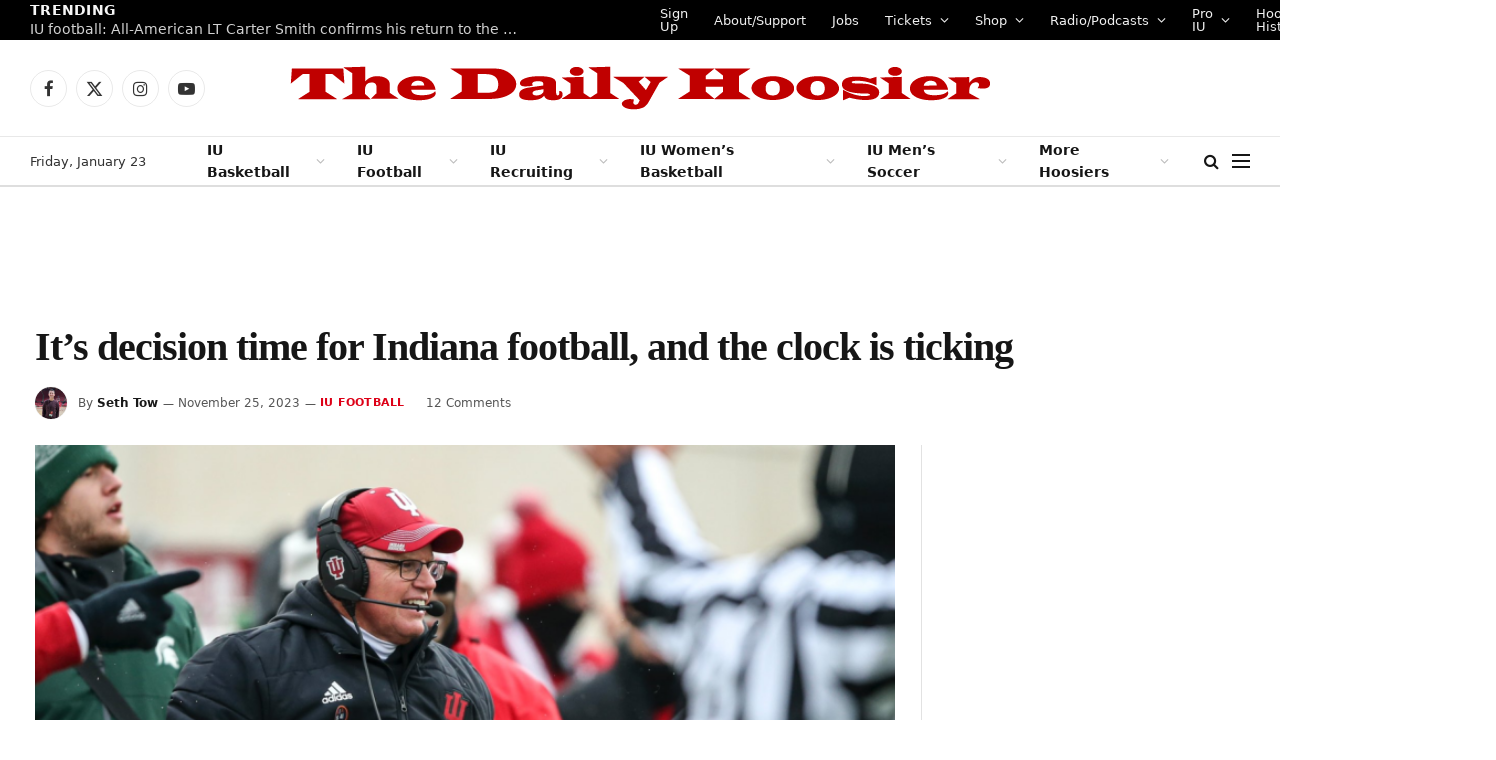

--- FILE ---
content_type: text/html; charset=utf-8
request_url: https://disqus.com/embed/comments/?base=default&f=www-thedailyhoosier-com&t_i=58719%20https%3A%2F%2Fwww.thedailyhoosier.com%2F%3Fp%3D58719&t_u=https%3A%2F%2Fwww.thedailyhoosier.com%2Fits-decision-time-for-indiana-football-and-the-clock-is-ticking%2F&t_e=It%E2%80%99s%20decision%20time%20for%20Indiana%20football%2C%20and%20the%20clock%20is%20ticking&t_d=It%E2%80%99s%20decision%20time%20for%20Indiana%20football%2C%20and%20the%20clock%20is%20ticking&t_t=It%E2%80%99s%20decision%20time%20for%20Indiana%20football%2C%20and%20the%20clock%20is%20ticking&s_o=default
body_size: 4676
content:
<!DOCTYPE html>

<html lang="en" dir="ltr" class="not-supported type-">

<head>
    <title>Disqus Comments</title>

    
    <meta name="viewport" content="width=device-width, initial-scale=1, maximum-scale=1, user-scalable=no">
    <meta http-equiv="X-UA-Compatible" content="IE=edge"/>

    <style>
        .alert--warning {
            border-radius: 3px;
            padding: 10px 15px;
            margin-bottom: 10px;
            background-color: #FFE070;
            color: #A47703;
        }

        .alert--warning a,
        .alert--warning a:hover,
        .alert--warning strong {
            color: #A47703;
            font-weight: bold;
        }

        .alert--error p,
        .alert--warning p {
            margin-top: 5px;
            margin-bottom: 5px;
        }
        
        </style>
    
    <style>
        
        html, body {
            overflow-y: auto;
            height: 100%;
        }
        

        #error {
            display: none;
        }

        .clearfix:after {
            content: "";
            display: block;
            height: 0;
            clear: both;
            visibility: hidden;
        }

        
    </style>

</head>
<body>
    

    
    <div id="error" class="alert--error">
        <p>We were unable to load Disqus. If you are a moderator please see our <a href="https://docs.disqus.com/help/83/"> troubleshooting guide</a>. </p>
    </div>

    
    <script type="text/json" id="disqus-forumData">{"session":{"canModerate":false,"audienceSyncVerified":false,"canReply":true,"mustVerify":false,"recaptchaPublicKey":"6LfHFZceAAAAAIuuLSZamKv3WEAGGTgqB_E7G7f3","mustVerifyEmail":false},"forum":{"aetBannerConfirmation":null,"founder":"269822903","twitterName":null,"commentsLinkOne":"1 Comment","guidelines":null,"disableDisqusBrandingOnPolls":false,"commentsLinkZero":"0 Comments","disableDisqusBranding":false,"id":"www-thedailyhoosier-com","createdAt":"2017-10-31T16:32:22.354984","category":"Sports","aetBannerEnabled":false,"aetBannerTitle":null,"raw_guidelines":null,"initialCommentCount":null,"votingType":0,"daysUnapproveNewUsers":null,"installCompleted":true,"moderatorBadgeText":"","commentPolicyText":null,"aetEnabled":false,"channel":null,"sort":1,"description":null,"organizationHasBadges":true,"newPolicy":true,"raw_description":null,"customFont":null,"language":"en","adsReviewStatus":1,"commentsPlaceholderTextEmpty":null,"daysAlive":0,"forumCategory":{"date_added":"2016-01-28T01:54:31","id":10,"name":"Sports"},"linkColor":null,"colorScheme":"auto","pk":"5311900","commentsPlaceholderTextPopulated":null,"permissions":{},"commentPolicyLink":null,"aetBannerDescription":null,"favicon":{"permalink":"https://disqus.com/api/forums/favicons/www-thedailyhoosier-com.jpg","cache":"//a.disquscdn.com/1768293611/images/favicon-default.png"},"name":"www.thedailyhoosier.com","commentsLinkMultiple":"{num} Comments","settings":{"threadRatingsEnabled":false,"adsDRNativeEnabled":false,"behindClickEnabled":false,"disable3rdPartyTrackers":true,"adsVideoEnabled":false,"adsProductVideoEnabled":false,"adsPositionBottomEnabled":false,"ssoRequired":false,"contextualAiPollsEnabled":false,"unapproveLinks":true,"adsPositionRecommendationsEnabled":false,"adsEnabled":false,"adsProductLinksThumbnailsEnabled":false,"hasCustomAvatar":false,"organicDiscoveryEnabled":false,"adsProductDisplayEnabled":false,"adsProductLinksEnabled":false,"audienceSyncEnabled":false,"threadReactionsEnabled":false,"linkAffiliationEnabled":false,"adsPositionAiPollsEnabled":false,"disableSocialShare":false,"adsPositionTopEnabled":false,"adsProductStoriesEnabled":false,"sidebarEnabled":false,"adultContent":false,"allowAnonVotes":false,"gifPickerEnabled":true,"mustVerify":true,"badgesEnabled":false,"mustVerifyEmail":true,"allowAnonPost":true,"unapproveNewUsersEnabled":false,"mediaembedEnabled":true,"aiPollsEnabled":false,"userIdentityDisabled":false,"adsPositionPollEnabled":false,"discoveryLocked":false,"validateAllPosts":false,"adsSettingsLocked":false,"isVIP":false,"adsPositionInthreadEnabled":false},"organizationId":4002266,"typeface":"auto","url":"https://www.thedailyhoosier.com","daysThreadAlive":0,"avatar":{"small":{"permalink":"https://disqus.com/api/forums/avatars/www-thedailyhoosier-com.jpg?size=32","cache":"//a.disquscdn.com/1768293611/images/noavatar32.png"},"large":{"permalink":"https://disqus.com/api/forums/avatars/www-thedailyhoosier-com.jpg?size=92","cache":"//a.disquscdn.com/1768293611/images/noavatar92.png"}},"signedUrl":"https://disq.us/?url=https%3A%2F%2Fwww.thedailyhoosier.com&key=3yJb7888gSvoSwelX55SxA"}}</script>

    <div id="postCompatContainer"><div class="comment__wrapper"><div class="comment__name clearfix"><img class="comment__avatar" src="https://c.disquscdn.com/uploads/users/500/9979/avatar92.jpg?1490066713" width="32" height="32" /><strong><a href="">pcantidote</a></strong> &bull; 2 years ago
        </div><div class="comment__content"><p>The new mega conference NIL era Big Ten necessitates schools take football seriously.  No school is taking football seriously if they retain a 3-24 Big Ten coach.  The decision is obvious.</p></div></div><div class="comment__wrapper"><div class="comment__name clearfix"><img class="comment__avatar" src="https://c.disquscdn.com/uploads/users/15090/8132/avatar92.jpg?1438189759" width="32" height="32" /><strong><a href="">BC Hoosier</a></strong> &bull; 2 years ago
        </div><div class="comment__content"><p>It's all about the buy out. Everyone, including Tom Allen, knows that's the only reason he keeps his job.</p></div></div><div class="comment__wrapper"><div class="comment__name clearfix"><img class="comment__avatar" src="//a.disquscdn.com/1768293611/images/noavatar92.png" width="32" height="32" /><strong><a href="">Guest</a></strong> &bull; 2 years ago
        </div><div class="comment__content"></div></div><div class="comment__wrapper"><div class="comment__name clearfix"><img class="comment__avatar" src="https://c.disquscdn.com/uploads/users/15090/8132/avatar92.jpg?1438189759" width="32" height="32" /><strong><a href="">BC Hoosier</a></strong> &bull; 2 years ago
        </div><div class="comment__content"><p>Not sure if he has off setting language,  but no one is paying Tom Allem anything close to $5 -7 million/year and he won't be in a hurry to rush into his next job. He'll make, what he makes, regardless if he works or doesn't. He's going to take time to "figure it out"...they all do.</p></div></div><div class="comment__wrapper"><div class="comment__name clearfix"><img class="comment__avatar" src="//a.disquscdn.com/1768293611/images/noavatar92.png" width="32" height="32" /><strong><a href="">Chet</a></strong> &bull; 2 years ago
        </div><div class="comment__content"><p>I don't think that is who Tom Allen is.  I'd bet he will seek employment both because he loves the work and because he doesn't want to harm the Indiana program.</p></div></div><div class="comment__wrapper"><div class="comment__name clearfix"><img class="comment__avatar" src="https://c.disquscdn.com/uploads/users/15090/8132/avatar92.jpg?1438189759" width="32" height="32" /><strong><a href="">BC Hoosier</a></strong> &bull; 2 years ago
        </div><div class="comment__content"><p>I agree to a point but these jobs take a lot out of you. You're on the road a lot and when you're not, you're putting in crazy hours. I wouldn't fault anyone if they took some time. Additionally,  CTA isn't necessarily young so if he does decide to make another run at a head coaching job it maybe his last shot. If you're making the money he will be making, it maybe a little easier to wait for the right job to come along.</p></div></div><div class="comment__wrapper"><div class="comment__name clearfix"><img class="comment__avatar" src="//a.disquscdn.com/1768293611/images/noavatar92.png" width="32" height="32" /><strong><a href="">silkyslim</a></strong> &bull; 2 years ago
        </div><div class="comment__content"><p>Could be worse, we could be TXAM, anyone got 77 million $$ extra lying around?</p></div></div><div class="comment__wrapper"><div class="comment__name clearfix"><img class="comment__avatar" src="//a.disquscdn.com/1768293611/images/noavatar92.png" width="32" height="32" /><strong><a href="">Tom LaGrandeur</a></strong> &bull; 2 years ago
        </div><div class="comment__content"><p>Time to move on.  Another of waiting just prolongs the obvious: TA is a good man, but not the guy for IU's head coach.  The loss of Penix made that obvious.  The constant churn of O and D C's is not good.  Positive energy and enthusiasm can only carry you so far.  IU remains a sloppy, mistake prone team under TA.  Simply not a big time Big10 program.  Losing record against the league's bottom feeders speaks volumes.  He clearly hasn't figured out what will/won't work, NIL and transfer portal be darned.  Bob Knight could've taken the flunkiest players and molded them into a competitive team.  Obviously a different sport, but coaching is coaching.  The head coach is a CEO, but the buck stops with him.  Private industry surely wouldn't tolerate TA's record.  Neither should IU.</p></div></div><div class="comment__wrapper"><div class="comment__name clearfix"><img class="comment__avatar" src="//a.disquscdn.com/1768293611/images/noavatar92.png" width="32" height="32" /><strong><a href="">coachv</a></strong> &bull; 2 years ago
        </div><div class="comment__content"><p>you need to be smart to be a good coach in this day and age. allen is far from that.</p></div></div><div class="comment__wrapper"><div class="comment__name clearfix"><img class="comment__avatar" src="https://c.disquscdn.com/uploads/users/38749/2959/avatar92.jpg?1740002230" width="32" height="32" /><strong><a href="">Moyay !</a></strong> &bull; 2 years ago
        </div><div class="comment__content"><p>TL/DR: <br>Disclaimer:<br>Please don’t take any of my preamble to be a political take. Just a take on how bizarre 2020 was. For every other facet of life, 2020 was a nightmare of anxiety and upheaval. Something that truly upended the normality of life. Juxtaposed to this was the dream of IU football competency. The highest ranking in decades. Competing with all three (and winning in two cases) of the juggernauts in f the Eastern division. National recognition. Then our wonderful dream met reality. Losing a bowl to a team that was 5-7. But was Ole Miss an 5-7 team or did 2020 obscure that too? Ole Miss’s 2020 season appeared to be an aberration in 2021 and beyond. Maybe that was the trick that fate played on us. Making us exuberant with what could be, but providing hopes based upon an absurd year. My point: discount 2020. I appreciate the highs it brought, but it was a mirage. Tom Allen, for whatever it is worth to be a good man; I think you deserve that credit. However, your sole calling card: defense. When you gave us hope after Wilson’s firing. I think it was a mirage. I don’t blame the portal or NIL. LEO, for any or all of its virtues would not have endured if you didn’t win. We need to move on.</p></div></div><div class="comment__wrapper"><div class="comment__name clearfix"><img class="comment__avatar" src="//a.disquscdn.com/1768293611/images/noavatar92.png" width="32" height="32" /><strong><a href="">Chet</a></strong> &bull; 2 years ago
        </div><div class="comment__content"><p>Having a Heisman caliber quarterback for much of the season didn't hurt.</p></div></div><div class="comment__wrapper"><div class="comment__name clearfix"><img class="comment__avatar" src="//a.disquscdn.com/1768293611/images/noavatar92.png" width="32" height="32" /><strong><a href="">silkyslim</a></strong> &bull; 2 years ago
        </div><div class="comment__content"><p>The program struggles to get both O &amp; D playing well enough to win.  Like CTA, clean program, but would clearly like to see more wins.  Never seen a program get so close so often &amp; just fall short.  Frustrating, gotta figure out how to be more consistent &amp; finish.  What does CTA need to get them over the top?  IDK, but 6 or more wins is a reasonable outcome.  Any insights that would get CTA more wins, because I'm perplexed?!?</p></div></div><div class="comment__wrapper"><div class="comment__name clearfix"><img class="comment__avatar" src="//a.disquscdn.com/1768293611/images/noavatar92.png" width="32" height="32" /><strong><a href="">Chet</a></strong> &bull; 2 years ago
        </div><div class="comment__content"><p>Keeping him (and I like the guy) would cost the program more than the buyout will.</p></div></div></div>


    <div id="fixed-content"></div>

    
        <script type="text/javascript">
          var embedv2assets = window.document.createElement('script');
          embedv2assets.src = 'https://c.disquscdn.com/embedv2/latest/embedv2.js';
          embedv2assets.async = true;

          window.document.body.appendChild(embedv2assets);
        </script>
    



    
</body>
</html>


--- FILE ---
content_type: text/plain;charset=UTF-8
request_url: https://c.pub.network/v2/c
body_size: -114
content:
ad203469-6fa0-440d-92ab-18e6281ba6da

--- FILE ---
content_type: application/javascript; charset=UTF-8
request_url: https://www-thedailyhoosier-com.disqus.com/count-data.js?1=58719%20https%3A%2F%2Fwww.thedailyhoosier.com%2F%3Fp%3D58719
body_size: 283
content:
var DISQUSWIDGETS;

if (typeof DISQUSWIDGETS != 'undefined') {
    DISQUSWIDGETS.displayCount({"text":{"and":"and","comments":{"zero":"0 Comments","multiple":"{num} Comments","one":"1 Comment"}},"counts":[{"id":"58719 https:\/\/www.thedailyhoosier.com\/?p=58719","comments":12}]});
}

--- FILE ---
content_type: text/plain;charset=UTF-8
request_url: https://c.pub.network/v2/c
body_size: -269
content:
7a841484-f7ec-47eb-897c-946d458ed1bb